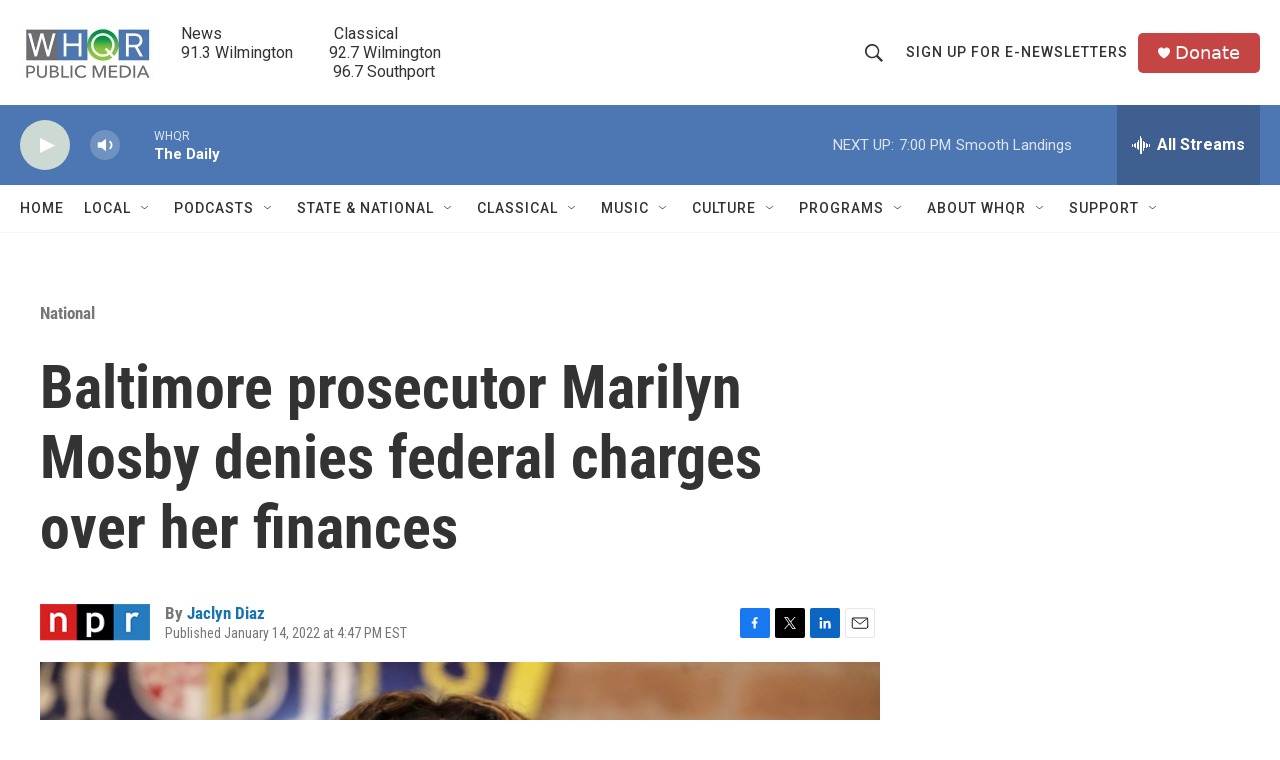

--- FILE ---
content_type: text/html; charset=utf-8
request_url: https://www.google.com/recaptcha/api2/aframe
body_size: 269
content:
<!DOCTYPE HTML><html><head><meta http-equiv="content-type" content="text/html; charset=UTF-8"></head><body><script nonce="FdjRPE6BlOZCxJh3tgVYVg">/** Anti-fraud and anti-abuse applications only. See google.com/recaptcha */ try{var clients={'sodar':'https://pagead2.googlesyndication.com/pagead/sodar?'};window.addEventListener("message",function(a){try{if(a.source===window.parent){var b=JSON.parse(a.data);var c=clients[b['id']];if(c){var d=document.createElement('img');d.src=c+b['params']+'&rc='+(localStorage.getItem("rc::a")?sessionStorage.getItem("rc::b"):"");window.document.body.appendChild(d);sessionStorage.setItem("rc::e",parseInt(sessionStorage.getItem("rc::e")||0)+1);localStorage.setItem("rc::h",'1768952133561');}}}catch(b){}});window.parent.postMessage("_grecaptcha_ready", "*");}catch(b){}</script></body></html>